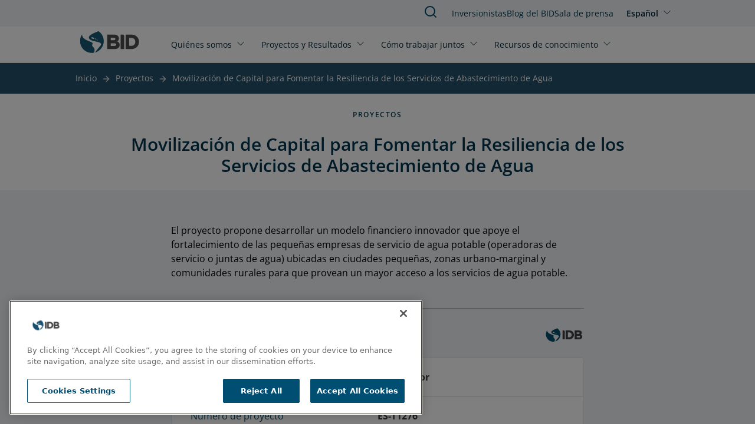

--- FILE ---
content_type: text/html; charset=UTF-8
request_url: https://www.iadb.org/es/proyecto/ES-T1276
body_size: 7501
content:
<!DOCTYPE html>
<html lang="es" dir="ltr" prefix="og: https://ogp.me/ns#" class="hide-until-hydrated">
  <head>
    <meta charset="utf-8" />
<noscript><style>form.antibot * :not(.antibot-message) { display: none !important; }</style>
</noscript><link rel="canonical" href="https://www.iadb.org/es/proyecto/ES-T1276" />
<meta property="og:site_name" content="BID" />
<meta property="og:type" content="Proyecto" />
<meta property="og:url" content="https://www.iadb.org/es/proyecto/ES-T1276" />
<meta property="og:title" content="Movilización de Capital para Fomentar la Resiliencia de los Servicios de Abastecimiento de Agua" />
<meta name="google-site-verification" content="j9Dj427NN7BqS9i_8zpS4C2G44bR3QRupWOwhnwORpY" />
<meta name="google-site-verification" content="x8KuNWEEsfc8Pxww2l0GVqQKFlIvZ8P3NxZzfBCFlro" />
<meta name="Generator" content="Drupal 10 (https://www.drupal.org)" />
<meta name="MobileOptimized" content="width" />
<meta name="HandheldFriendly" content="true" />
<meta name="viewport" content="width=device-width, initial-scale=1.0" />
<script>var ct_check_js_val = '5ca60ad8b99c55939a02bbfb1ed90fe3';var drupal_ac_antibot_cookie_value = '3f953a9d6ae52eb99419e659eb7c16e7365a3155fb7f6134b489f2d84f07c43a';var ct_use_cookies = 1;var ct_use_alt_cookies = 0;var ct_capture_buffer = 0;</script>
<script src="https://cdn.cookielaw.org/scripttemplates/otSDKStub.js" type="text/javascript" charset="UTF-8" data-domain-script="c50482e3-f10f-4d20-b0da-f6e7481b670a"></script>
<script type="text/javascript">
function OptanonWrapper() { }
</script>
<script></script>
<meta http-equiv="X-UA-Compatible" content="IE=edge" />
<link rel="icon" href="/themes/custom/outline_extended/favicon.ico" type="image/vnd.microsoft.icon" />
<link rel="alternate" hreflang="en" href="https://www.iadb.org/en/project/ES-T1276" />
<link rel="alternate" hreflang="es" href="https://www.iadb.org/es/proyecto/ES-T1276" />
<script src="/sites/default/files/google_tag/idb_gtm/google_tag.script.js?t9a6df" defer></script>
<script>window.a2a_config=window.a2a_config||{};a2a_config.callbacks=[];a2a_config.overlays=[];a2a_config.templates={};</script>

    <title>BID | Movilización de Capital para Fomentar la Resiliencia de los Servicios de Abastecimiento de Agua</title>
    <link rel="stylesheet" media="all" href="/sites/default/files/css/css_VrU6msg1MRFdlSsnWP26A_O51CW2eaGqZa8ITZ__3U0.css?delta=0&amp;language=es&amp;theme=outline_extended&amp;include=eJxti9EKwjAMRX-oLp9UsiWOYJqUpVX69445UJgvl8O5HCRqjjYAT5jum1tLixtJEzfUXDgCV4Yfdztd8t5UjPNRsREQh6x29bynvgnq9Soo30Bx7BgwY3AKKVU5V6-95ll9eQT8cSlGNC6f5in8Cjh2Kk5d-Q2mtlrt" />
<link rel="stylesheet" media="all" href="/sites/default/files/css/css_AawwuYLTJiG2W1i5_jjRC2802p8ejQpZkBIyXtQLPDY.css?delta=1&amp;language=es&amp;theme=outline_extended&amp;include=eJxti9EKwjAMRX-oLp9UsiWOYJqUpVX69445UJgvl8O5HCRqjjYAT5jum1tLixtJEzfUXDgCV4Yfdztd8t5UjPNRsREQh6x29bynvgnq9Soo30Bx7BgwY3AKKVU5V6-95ll9eQT8cSlGNC6f5in8Cjh2Kk5d-Q2mtlrt" />

    <script type="application/json" data-drupal-selector="drupal-settings-json">{"path":{"baseUrl":"\/","pathPrefix":"es\/","currentPath":"node\/8034","currentPathIsAdmin":false,"isFront":false,"currentLanguage":"es"},"pluralDelimiter":"\u0003","suppressDeprecationErrors":true,"simple_popup_blocks":{"settings":[{"uid":"simple_pop_up","type":"1","css_selector":"1","identifier":"simple-popup","layout":"4","visit_counts":"0","overlay":"1","trigger_method":0,"trigger_selector":"#custom-css-id","delay":"1","enable_escape":false,"trigger_width":null,"minimize":false,"close":false,"use_time_frequency":false,"time_frequency":"3600","show_minimized_button":false,"width":"1000","cookie_expiry":"100","status":"1"}]},"statistics":{"data":{"nid":"8034"},"url":"\/core\/modules\/statistics\/statistics.php"},"idbAuroraChat":{"apiUrl":"https:\/\/www.iadb.org\/aurora-chat\/aurora-chat-api"},"user":{"uid":0,"permissionsHash":"79e31eff9bfecdc47922e2a1c088269778fa3a78eca3259e3fd3f9c27559deb9"}}</script>
<script src="/sites/default/files/js/js_vYdi3u-SX6N4XSvbsByLbBIAw193HLPOSghtXgcSrS8.js?scope=header&amp;delta=0&amp;language=es&amp;theme=outline_extended&amp;include=[base64]"></script>
<script src="/themes/contrib/outline_frontend/dist/outline.js?t9a6df" type="module" weight="100"></script>
<script src="/sites/default/files/js/js_PBGa-BTSg4HynBicp2B6S8_6hJtV8as_s11CoVqGK9k.js?scope=header&amp;delta=2&amp;language=es&amp;theme=outline_extended&amp;include=[base64]"></script>
<script src="https://cdn.jsdelivr.net/npm/powerbi-client@2.22.1/dist/powerbi.min.js"></script>
<script src="/modules/custom/powerbi_embed/js/powerbi_embed-customizer.js?v=1.0.0"></script>

    <noscript>
      <style>body{opacity:1}</style>
    </noscript>
  </head>
  <body>
        <div role="navigation" aria-labelledby="skip-to-main">
      <a id="skip-to-main" href="#main-content" class="visually-hidden focusable">
        Pasar al contenido principal
      </a>
    </div>
    <noscript><iframe src="https://www.googletagmanager.com/ns.html?id=GTM-M4DCMK4" height="0" width="0" style="display:none;visibility:hidden"></iframe></noscript>
      <div class="dialog-off-canvas-main-canvas" data-off-canvas-main-canvas>
    <header>
  <div>
    
<idb-header>
	<idb-language-switcher
  trigger-text="Español"
  trigger-label="Click to change language"
  trigger-variant="none"
  slot="language"
>
  <div slot="dropdown">
    <ul class="links"><li hreflang="en" data-drupal-link-system-path="node/8034"><a href="/en/project/ES-T1276" class="language-link" hreflang="en" data-drupal-link-system-path="node/8034">English</a></li><li hreflang="es" data-drupal-link-system-path="node/8034" class="is-active" aria-current="page"><a href="/es/proyecto/ES-T1276" class="language-link is-active" hreflang="es" data-drupal-link-system-path="node/8034" aria-current="page">Español</a></li></ul>
  </div>
</idb-language-switcher>

	<div slot="mobile-open">
		<a href="#" aria-label="Open Menu">
			<outline-icon library="lucide" name="menu"></outline-icon>
		</a>
	</div>
	<div slot="mobile-close">
		<a href="#" aria-label="Close Menu">
			<outline-icon library="lucide" name="x"></outline-icon>
		</a>
	</div>
	<div slot="search">
		<a href="/es/search" aria-label="Buscar en el BID">
			<outline-icon library="lucide" name="search"></outline-icon>
		</a>
	</div>
	<a href="/es" rel="home" slot="logo" aria-label="Inter-American Development Bank Home">
		<idb-logo logo="es"></idb-logo>
	</a>
	<idb-primary-menu slot="primary">
<nav role="navigation" aria-labelledby="block-outline-extended-main-menu-menu">
    
  <idb-heading margin-size="0px"  id="block-outline-extended-main-menu-menu" hidden>Main navigation</idb-heading>
  

        

<div class="flex flex-col lg:flex-row lg:flex-wrap">
      <idb-primary-menu-dropdown id="parent-link-id-1" trigger-text="Quiénes somos" trigger-variant="none" trigger-size="small" trigger-url="">
          <div slot="dropdown">
        <div class="submenu-wrapper">
          <div class="submenu-inner">
                      <ul class="submenu-column">
            <p class="group-heading">Estrategia </p>
                          <li class="submenu-item">
                <outline-link>
                  <a href="/es/quienes-somos/sobre-nosotros" target="">
                    Sobre Nosotros
                  </a>
                </outline-link>
              </li>
                          <li class="submenu-item">
                <outline-link>
                  <a href="/es/quienes-somos/estrategia-institucional" target="_self">
                    Estrategia Institucional
                  </a>
                </outline-link>
              </li>
                          <li class="submenu-item">
                <outline-link>
                  <a href="/es/quienes-somos/temas" target="_self">
                    Temas
                  </a>
                </outline-link>
              </li>
                        </ul>
                      <ul class="submenu-column">
            <p class="group-heading">Estructura</p>
                          <li class="submenu-item">
                <outline-link>
                  <a href="/es/quienes-somos/como-estamos-organizados" target="_self">
                    Cómo nos Organizamos
                  </a>
                </outline-link>
              </li>
                          <li class="submenu-item">
                <outline-link>
                  <a href="/es/quienes-somos/representaciones-por-pais" target="_self">
                    Representaciones por País
                  </a>
                </outline-link>
              </li>
                        </ul>
                      <ul class="submenu-column">
            <p class="group-heading">Transparencia</p>
                          <li class="submenu-item">
                <outline-link>
                  <a href="/es/quienes-somos/acceso-informacion-ati-divulgacion-de-documento" target="_self">
                    Acceso a Información
                  </a>
                </outline-link>
              </li>
                          <li class="submenu-item">
                <outline-link>
                  <a href="/es/quienes-somos/buzon-de-quejas" target="_self">
                    Buzón de Quejas
                  </a>
                </outline-link>
              </li>
                          <li class="submenu-item">
                <outline-link>
                  <a href="https://iadb.my.site.com/IDBPublicConsultation/s/?language=es_MX" target="_blank">
                    Consulta Pública
                  </a>
                </outline-link>
              </li>
                        </ul>
                      <ul class="submenu-column">
            <p class="group-heading">Responsabilidad</p>
                          <li class="submenu-item">
                <outline-link>
                  <a href="/es/quienes-somos/oficina-de-evaluacion-y-supervision" target="">
                    Evaluación Independiente
                  </a>
                </outline-link>
              </li>
                          <li class="submenu-item">
                <outline-link>
                  <a href="https://mici.iadb.org" target="_blank">
                    Mecanismo de Rendición de Cuentas
                  </a>
                </outline-link>
              </li>
                        </ul>
                    </div>
        </div>
      </div>
      </idb-primary-menu-dropdown>
      <idb-primary-menu-dropdown id="parent-link-id-2" trigger-text="Proyectos y Resultados" trigger-variant="none" trigger-size="small" trigger-url="">
          <div slot="dropdown">
        <div class="submenu-wrapper">
          <div class="submenu-inner">
                      <ul class="submenu-column">
            <p class="group-heading"></p>
                          <li class="submenu-item">
                <outline-link>
                  <a href="/es/project-search" target="_self">
                    Proyectos
                  </a>
                </outline-link>
              </li>
                          <li class="submenu-item">
                <outline-link>
                  <a href="/es/quienes-somos/estrategia-institucional/medicion-de-resultados" target="">
                    Midiendo nuestros resultados
                  </a>
                </outline-link>
              </li>
                          <li class="submenu-item">
                <outline-link>
                  <a href="/es/proyectos-y-resultados/efectividad-en-el-desarrollo" target="">
                    Efectividad en el Desarrollo
                  </a>
                </outline-link>
              </li>
                          <li class="submenu-item">
                <outline-link>
                  <a href="/es/proyectos-y-resultados/impacto-en-la-region" target="">
                    Impacto en la región
                  </a>
                </outline-link>
              </li>
                        </ul>
                    </div>
        </div>
      </div>
      </idb-primary-menu-dropdown>
      <idb-primary-menu-dropdown id="parent-link-id-3" trigger-text="Cómo trabajar juntos" trigger-variant="none" trigger-size="small" trigger-url="">
          <div slot="dropdown">
        <div class="submenu-wrapper">
          <div class="submenu-inner">
                      <ul class="submenu-column">
            <p class="group-heading">Partes Interesadas</p>
                          <li class="submenu-item">
                <outline-link>
                  <a href="/es/como-trabajar-juntos/sector-publico" target="_self">
                    Sector Público
                  </a>
                </outline-link>
              </li>
                          <li class="submenu-item">
                <outline-link>
                  <a href="/es/como-trabajar-juntos/sector-privado" target="_self">
                    Sector Privado
                  </a>
                </outline-link>
              </li>
                          <li class="submenu-item">
                <outline-link>
                  <a href="/es/como-trabajar-juntos/emprendedores" target="_self">
                    Emprendedores
                  </a>
                </outline-link>
              </li>
                          <li class="submenu-item">
                <outline-link>
                  <a href="/es/como-trabajar-juntos/alianzas-estrategicas-y-donantes" target="_self">
                    Alianzas Estratégicas y Donantes
                  </a>
                </outline-link>
              </li>
                          <li class="submenu-item">
                <outline-link>
                  <a href="/es/como-trabajar-juntos/sociedad-civil" target="_self">
                    Sociedad Civil
                  </a>
                </outline-link>
              </li>
                        </ul>
                      <ul class="submenu-column">
            <p class="group-heading">Oportunidades de Empleo</p>
                          <li class="submenu-item">
                <outline-link>
                  <a href="/es/como-trabajar-juntos/profesionales" target="_self">
                    Profesionales
                  </a>
                </outline-link>
              </li>
                          <li class="submenu-item">
                <outline-link>
                  <a href="/es/como-trabajar-juntos/estudiantes-y-recien-graduados" target="_self">
                    Estudiantes y recién graduados
                  </a>
                </outline-link>
              </li>
                        </ul>
                      <ul class="submenu-column">
            <p class="group-heading">Licitaciones</p>
                          <li class="submenu-item">
                <outline-link>
                  <a href="/es/como-trabajar-juntos/adquisiciones/adquisiciones-para-proyectos" target="">
                    Adquisiciones para proyectos
                  </a>
                </outline-link>
              </li>
                          <li class="submenu-item">
                <outline-link>
                  <a href="/es/como-trabajar-juntos/adquisiciones/compras-de-bienes-y-servicios" target="">
                    Compras de bienes y servicios
                  </a>
                </outline-link>
              </li>
                        </ul>
                    </div>
        </div>
      </div>
      </idb-primary-menu-dropdown>
      <idb-primary-menu-dropdown id="parent-link-id-4" trigger-text="Recursos de conocimiento" trigger-variant="none" trigger-size="small" trigger-url="">
          <div slot="dropdown">
        <div class="submenu-wrapper">
          <div class="submenu-inner">
                      <ul class="submenu-column">
            <p class="group-heading"></p>
                          <li class="submenu-item">
                <outline-link>
                  <a href="https://publications.iadb.org/es" target="_blank">
                    Publicaciones
                  </a>
                </outline-link>
              </li>
                          <li class="submenu-item">
                <outline-link>
                  <a href="/es/recursos-de-conocimiento/datos" target="">
                    Datos
                  </a>
                </outline-link>
              </li>
                          <li class="submenu-item">
                <outline-link>
                  <a href="/es/recursos-de-conocimiento/investigacion-en-el-bid" target="_self">
                    Investigación
                  </a>
                </outline-link>
              </li>
                        </ul>
                      <ul class="submenu-column">
            <p class="group-heading"></p>
                          <li class="submenu-item">
                <outline-link>
                  <a href="/es/idb-blog" target="">
                    Blog del BID
                  </a>
                </outline-link>
              </li>
                          <li class="submenu-item">
                <outline-link>
                  <a href="https://cursos.iadb.org/es" target="_blank">
                    Cursos
                  </a>
                </outline-link>
              </li>
                          <li class="submenu-item">
                <outline-link>
                  <a href="https://knowledge.iadb.org/es/codigo-para-el-desarrollo" target="">
                    Código
                  </a>
                </outline-link>
              </li>
                        </ul>
                      <ul class="submenu-column">
            <p class="group-heading"></p>
                          <li class="submenu-item">
                <outline-link>
                  <a href="/es/recursos-de-conocimiento/academiabid" target="_self">
                    Acerca de AcademiaBID
                  </a>
                </outline-link>
              </li>
                        </ul>
                    </div>
        </div>
      </div>
      </idb-primary-menu-dropdown>
  </div>

  </nav>
</idb-primary-menu>
	<div slot="utility" style="margin-top:1px;">
		<idb-utility-menu variant="header">
			  
							<ul class="header-utility">
												<li>
						<outline-link><a href="/es/como-trabajar-juntos/inversionistas" target="_self" data-drupal-link-system-path="node/28735">Inversionistas</a></outline-link>
											</li>
									<li>
						<outline-link><a href="/es/idb-blog" data-drupal-link-system-path="node/579674">Blog del BID </a></outline-link>
											</li>
									<li>
						<outline-link><a href="/es/sala-de-prensa" data-drupal-link-system-path="node/35">Sala de prensa</a></outline-link>
											</li>
							</ul>
			



		</idb-utility-menu>
	</div>
</idb-header>

  </div>

  <div>
    
  </div>
</header>

<main tabindex="-1" aria-label="Main site content" id="main-content"  class="outline-none">
            <outline-container>
      <h1 margin-size="0px" class="visually-hidden">Movilización de Capital para Fomentar la Resiliencia de los Servicios de Abastecimiento de Agua</h1>
    </outline-container>
      <div class="relative region--content">
    <div id="block-outline-extended-breadcrumbs">
      
        
          <idb-breadcrumbs>
    <nav class="breadcrumb" aria-label="ayuda a la navegación">
      
                                    <span><a href="/es">Inicio</a></span>
                                                      <span class="previous"><a href="/es/project-search">Proyectos</a></span>
                                        <span class="last"><a href="/es/proyecto/ES-T1276" hreflang="es">Movilización de Capital para Fomentar la Resiliencia de los Servicios de Abastecimiento de Agua</a></span>
                  </nav>
  </idb-breadcrumbs>

  </div>
<div data-drupal-messages-fallback class="hidden"></div>
<div id="block-outline-extended-content">
      
        
        
<article >
  <outline-container>
    <idb-section-wrapper section-background="white" header-alignment="center" eyebrow="Proyectos" heading="Movilización de Capital para Fomentar la Resiliencia de los Servicios de Abastecimiento de Agua">  </idb-section-wrapper>
  </outline-container>
  <div>
    

  

  <section class="bg-blue-responsible-lighten-5 pt-0 pb-0 mt-0 mb-0 lg:pt-0 lg:pb-0 lg:mt-0 lg:mb-0">
    <outline-grid full-bleed container-align="center">
      <outline-column
        col-span-default="12"
        col-span-xl="12"
         class="layout__region layout__region--main"
      >
        
<div class="block block-layout_builder block-node:project:field_project_objective">
    <outline-container>
      
        
              <outline-container x-padding y-padding>
  <idb-styled-text class="max-w-[700px] mx-auto mt-8">
          El proyecto propone desarrollar un modelo financiero innovador que apoye el fortalecimiento de las pequeñas empresas de servicio de agua potable (operadoras de servicio o juntas de agua) ubicadas en ciudades pequeñas, zonas urbano-marginal y comunidades rurales para que provean un mayor acceso a los servicios de agua potable.
      </idb-styled-text>
</outline-container>

        </outline-container>
</div>
<div>
      
        
        
<idb-project-table>
  <h3 slot="heading">Detalle del proyecto</h3>
    <idb-project-table-row>
    <p slot="stat-type">País</p><p slot="stat-data">El Salvador</p>
  </idb-project-table-row>
  <idb-project-table-row>
    <p slot="stat-type">Número de proyecto</p><p slot="stat-data">ES-T1276</p>
  </idb-project-table-row>
  <idb-project-table-row>
    <p slot="stat-type">Fecha de aprobación</p><p slot="stat-data">Diciembre 13, 2017</p>
  </idb-project-table-row>
  <idb-project-table-row>
    <p slot="stat-type">Etapa del proyecto</p><p slot="stat-data">Cerrado</p>
  </idb-project-table-row>
  <idb-project-table-row>
    <p slot="stat-type">Tipo de proyecto</p><p slot="stat-data">Cooperación Técnica</p>
  </idb-project-table-row>
  <idb-project-table-row>
    <p slot="stat-type">Sector</p><p slot="stat-data">AGUA Y SANEAMIENTO</p>
  </idb-project-table-row>
  <idb-project-table-row>
    <p slot="stat-type">Subsector</p><p slot="stat-data">ABASTECIMIENTO DE AGUA EN ZONAS RURALES Y PERIURBANAS</p>
  </idb-project-table-row>
  <idb-project-table-row>
    <p slot="stat-type">Instrumento de préstamo</p><p slot="stat-data">Instrumento del Fondo Multilateral de Inversiones</p>
  </idb-project-table-row>
  <idb-project-table-row>
    <p slot="stat-type">Código del instrumento de préstamo</p><p slot="stat-data">MIF</p>
       </idb-project-table-row>
  <idb-project-table-row>
    <p slot="stat-type">Modalidad</p>
    <p slot="stat-data">-</p>
      </idb-project-table-row>
  <idb-project-table-row>
    <p slot="stat-type">Tipo de establecimiento</p><p slot="stat-data">-</p>
       </idb-project-table-row>
  <idb-project-table-row>
    <p slot="stat-type">Categoría de Impacto Ambiental y Social (ESIC) </p><p slot="stat-data">Categoría C: Probablemente cause un mínimo o ningún impacto ambiental negativo y social asociado</p>
  </idb-project-table-row>
  <idb-project-table-row>
    <p slot="stat-type">Costo Total</p><p slot="stat-data">USD 1,226,086.00</p>
  </idb-project-table-row>
  <idb-project-table-row>
    <p slot="stat-type">Financiamiento de Contrapartida del País</p><p slot="stat-data">USD 726,086.00</p>
  </idb-project-table-row>
  <idb-project-table-row>
    <p slot="stat-type">Cantidad</p><p slot="stat-data">USD 500,000.00</p>
  </idb-project-table-row>
</idb-project-table>

  </div>

      </outline-column>
    </outline-grid>
  </section>


  

  <section class="bg-blue-responsible-lighten-5 pt-0 pb-4 mt-0 mb-0 lg:pt-0 lg:pb-4 lg:mt-0 lg:mb-0">
    <outline-grid full-bleed container-align="center">
      <outline-column
        col-span-default="12"
        col-span-xl="12"
         class="layout__region layout__region--main"
      >
        
<div class="views-element-container mx-auto w-full">
      
    
         <idb-heading margin-size="2px" class="text-blue-responsible-darken-2 text-center"  level="h2" level-size="3xl" level-style="semibold">Información Financiera</idb-heading>
    
        
        <div><div class="js-view-dom-id-9dc89a71897ede5a7646b592bb234199b88eec776d51b775aaedadf1f2d01220">
  
  
  

  
  
  
  

  <outline-container>
  <div class="mx-auto">
    <idb-table mobile-accordion="" column-sticky="">
      <table class="cols-7" slot="table">
                          <thead>
            <tr>
                                                                                <th id="view-field-operation-number-table-column" class="views-field views-field-field-operation-number" scope="col">Número de Operación</th>
                                                                                <th id="view-field-lending-type-table-column" class="views-field views-field-field-lending-type" scope="col">Tipo de préstamo</th>
                                                                                <th id="view-field-reporting-currency-table-column" class="views-field views-field-field-reporting-currency" scope="col">Moneda de Referencia</th>
                                                                                <th id="view-field-balance-date-table-column" class="views-field views-field-field-balance-date" scope="col">Fecha del informe</th>
                                                                                <th id="view-field-signed-date-table-column" class="views-field views-field-field-signed-date" scope="col">Fecha de Firma del Contrato</th>
                                                                                <th id="view-field-financial-balance-fund-table-column" class="views-field views-field-field-financial-balance-fund" scope="col">Fondo</th>
                                                                                <th id="view-field-financial-instrument-table-column" class="views-field views-field-field-financial-instrument" scope="col">Instrumento Financiero</th>
                          </tr>
          </thead>
                <tbody>
                      <tr>
                                                                                                                                        <td headers="view-field-operation-number-table-column" class="views-field views-field-field-operation-number">ATN/ME-16596-ES                </td>
                                                                                                                                        <td headers="view-field-lending-type-table-column" class="views-field views-field-field-lending-type">NSG                </td>
                                                                                                                                        <td headers="view-field-reporting-currency-table-column" class="views-field views-field-field-reporting-currency">USD - Dólar americano                </td>
                                                                                                                                        <td headers="view-field-balance-date-table-column" class="views-field views-field-field-balance-date"><time datetime="2025-12-31T12:00:00Z">Dic. 31, 2025</time>
                </td>
                                                                                                                                        <td headers="view-field-signed-date-table-column" class="views-field views-field-field-signed-date"><time datetime="2018-03-13T12:00:00Z">Mar. 13, 2018</time>
                </td>
                                                                                                                                        <td headers="view-field-financial-balance-fund-table-column" class="views-field views-field-field-financial-balance-fund">Multilateral Investment Fund II (MIF) -                </td>
                                                                                                                                        <td headers="view-field-financial-instrument-table-column" class="views-field views-field-field-financial-instrument">                </td>
                          </tr>
                  </tbody>
      </table>
      <idb-accordion bg-color-none="" slot="accordion"> 
                  <idb-accordion-panel slot="panels" variant="detail-list">
            <div slot="heading">
              <idb-heading level="h4" level-style="normal" level-size="base" margin-size="8px">Número de Operación</idb-heading>
              <idb-heading level="h4" level-style="semibold" level-size="base" margin-size="8px">ATN/ME-16596-ES</idb-heading>
            </div>
            <idb-styled-text>
              <ul class="detail-list">
                                  <li>
                    <strong>Tipo de préstamo: </strong>NSG                  </li>
                                  <li>
                    <strong>Moneda de Referencia: </strong>USD - Dólar americano                  </li>
                                  <li>
                    <strong>Fecha del informe: </strong><time datetime="2025-12-31T12:00:00Z">Dic. 31, 2025</time>
                  </li>
                                  <li>
                    <strong>Fecha de Firma del Contrato: </strong><time datetime="2018-03-13T12:00:00Z">Mar. 13, 2018</time>
                  </li>
                                  <li>
                    <strong>Fondo: </strong>Multilateral Investment Fund II (MIF) -                  </li>
                                  <li>
                    <strong>Instrumento Financiero: </strong>                  </li>
                              </ul>
            </idb-styled-text>
          </idb-accordion-panel>
              </idb-accordion>
    </idb-table>
  </div>
</outline-container>

    

  
  

  
</div>
</div>

  </div>

      </outline-column>
    </outline-grid>
  </section>


  

  <section class="bg-blue-responsible-lighten-3 pt-0 pb-4 mt-0 mb-0 lg:pt-0 lg:pb-4 lg:mt-0 lg:mb-0">
    <outline-grid full-bleed container-align="center">
      <outline-column
        col-span-default="12"
        col-span-xl="12"
         class="layout__region layout__region--main"
      >
        <div class="views-element-container">
  

  <idb-section-wrapper section-background="blue" heading="Documentación del proyecto">
      <div slot="content">
        <idb-styled-text slot="description"><p class="text-right">¿No puede encontrar un documento? <a href="/es/quienes-somos/acceso-informacion-ati-request-form" class="idb-button-primary ml-3" target="_blank">Solicitud de información</a></p></idb-styled-text>
        <idb-accordion bg-color-none="" full-bleed="true">
                      










<idb-accordion-panel slot="panels" variant="cards">
  <idb-heading level="h3" level-style="semibold" slot="heading" level-size="lg" margin-size="12px">
    Etapa de Implementación
  </idb-heading>
  <idb-card-grid gap-size="smedium" columns-lg="3" columns-md="2" columns-sm="1" columns-default="1">
    

<idb-document-card class="items-center" background-color="gray" url="https://www.iadb.org/document.cfm?id=EZSHARE-891864441-19">
      <div slot="tooltip-text">https://www.iadb.org/document.cfm?id=EZSHARE-891864441-19</div>
        <div slot="detail">Plan de Monitoreo y Evaluación (durante la Ejecución)</div>
    <div slot="heading">ATNME-16596-ES PSR08016-06302020.pdf</div>
      <div slot="subtitle">Jul. 19, 2021</div>
      <div slot="cta">Spanish</div>
</idb-document-card>

<idb-document-card class="items-center" background-color="gray" url="https://www.iadb.org/document.cfm?id=EZSHARE-1291172229-3">
      <div slot="tooltip-text">https://www.iadb.org/document.cfm?id=EZSHARE-1291172229-3</div>
        <div slot="detail">Documento de CT</div>
    <div slot="heading">ES-T1276 - Project Summary.pdf</div>
      <div slot="subtitle">Sep. 26, 2018</div>
      <div slot="cta">English</div>
</idb-document-card>

<idb-document-card class="items-center" background-color="gray" url="https://www.iadb.org/document.cfm?id=EZSHARE-1291172229-4">
      <div slot="tooltip-text">https://www.iadb.org/document.cfm?id=EZSHARE-1291172229-4</div>
        <div slot="detail">Documento de CT</div>
    <div slot="heading">ES-T1276 - Resumen del proyecto.pdf</div>
      <div slot="subtitle">Sep. 26, 2018</div>
      <div slot="cta">Spanish</div>
</idb-document-card>

<idb-document-card class="items-center" background-color="gray" url="https://www.iadb.org/document.cfm?id=EZSHARE-891864441-3">
      <div slot="tooltip-text">https://www.iadb.org/document.cfm?id=EZSHARE-891864441-3</div>
        <div slot="detail">Project Performance Monitoring Report</div>
    <div slot="heading">MIF Project Status Report-12-2018-ATN_ME-16596-ES - Rep8695.pdf</div>
      <div slot="subtitle">Jun. 27, 2019</div>
      <div slot="cta">English</div>
</idb-document-card>  </idb-card-grid>
</idb-accordion-panel>








                  </idb-accordion>
        <idb-styled-text slot="description"><p class="text-right">¿Tiene algún problema ambiental o social relacionado con los proyectos del BID? <a href="/es/quienes-somos/presenta-una-queja/portal-de-quejas/formulario-del-protocolo-de-quejas-ambientales-y" class="idb-button-primary ml-3" target="_blank">Presente una queja</a></p></idb-styled-text>
      </div>
  <idb-section-wrapper/>
</div>

      </outline-column>
    </outline-grid>
  </section>


  

  <section class="bg-white pt-0 pb-0 mt-0 mb-0 lg:pt-0 lg:pb-0 lg:mt-0 lg:mb-0">
    <outline-grid full-bleed container-align="center">
      <outline-column
        col-span-default="12"
        col-span-xl="12"
        
      >
        
      </outline-column>
    </outline-grid>
  </section>

  </div>
</article>

  </div>

  </div>

</main>
<footer>
  	<idb-footer language="es">
		<idb-utility-menu variant="footer" slot="primary">
			  
							<ul class="footer-utility">
												<li>
						<outline-link><a href="/es/noticias/buscador-de-noticias" data-drupal-link-system-path="node/49373">Noticias</a></outline-link>
											</li>
									<li>
						<outline-link><a href="https://events.iadb.org/calendar/?lang=es" target="_blank">Eventos</a></outline-link>
											</li>
									<li>
						<outline-link><a href="/es/como-trabajar-juntos/oportunidades-de-empleo/desarrolla-una-carrera-con-impacto-junto-nosotros" target="_self" data-drupal-link-system-path="node/154">Empleos</a></outline-link>
											</li>
									<li>
						<outline-link><a href="/es/quienes-somos/representaciones-por-pais/sede-del-bid" data-drupal-link-system-path="node/48301">Contacto</a></outline-link>
											</li>
									<li>
						<outline-link><a href="/es/quienes-somos/transparencia" target="_self" data-drupal-link-system-path="node/49129">Transparencia y Responsabilidad</a></outline-link>
											</li>
									<li>
						<outline-link><a href="/es/quienes-somos/buzon-de-quejas" target="_self" data-drupal-link-system-path="node/49194">Buzón de quejas</a></outline-link>
											</li>
									<li>
						<outline-link><a href="/es/quienes-somos/acceso-informacion-ati-request-form" target="_self" data-drupal-link-system-path="node/49887">Solicitud de Información</a></outline-link>
											</li>
									<li>
						<outline-link><a href="/es/inicio/terminos-condiciones-y-avisos" data-drupal-link-system-path="node/312529">Términos, condiciones y aviso de privacidad</a></outline-link>
											</li>
									<li>
						<outline-link><a href="/es/extranet" target="_self" data-drupal-link-system-path="node/48300">Extranet</a></outline-link>
											</li>
							</ul>
			



		</idb-utility-menu>
	</idb-footer>

</footer>

  </div>

    
    <div role="navigation" aria-labelledby="skip-to-top">
      <a id="skip-to-top" href="#main-content" class="visually-hidden focusable">
        Jump back to top
      </a>
    </div>
    <script src="https://static.addtoany.com/menu/page.js" defer></script>
<script src="/sites/default/files/js/js_bDo68GkEkPhZLddauGPh55gWO7WlN_XrL_qS0_xfzL0.js?scope=footer&amp;delta=1&amp;language=es&amp;theme=outline_extended&amp;include=[base64]"></script>
<script src="https://cdn.jsdelivr.net/npm/feather-icons/dist/feather.min.js"></script>
<script src="/sites/default/files/js/js_9lfNKKgUYvSIyQWWnrCjRwm5SFmjQVIx_aNUHVDNmVU.js?scope=footer&amp;delta=3&amp;language=es&amp;theme=outline_extended&amp;include=[base64]"></script>

  <script>(function(){function c(){var b=a.contentDocument||a.contentWindow.document;if(b){var d=b.createElement('script');d.innerHTML="window.__CF$cv$params={r:'9c34e954bfdacf71',t:'MTc2OTMxNDEyOA=='};var a=document.createElement('script');a.src='/cdn-cgi/challenge-platform/scripts/jsd/main.js';document.getElementsByTagName('head')[0].appendChild(a);";b.getElementsByTagName('head')[0].appendChild(d)}}if(document.body){var a=document.createElement('iframe');a.height=1;a.width=1;a.style.position='absolute';a.style.top=0;a.style.left=0;a.style.border='none';a.style.visibility='hidden';document.body.appendChild(a);if('loading'!==document.readyState)c();else if(window.addEventListener)document.addEventListener('DOMContentLoaded',c);else{var e=document.onreadystatechange||function(){};document.onreadystatechange=function(b){e(b);'loading'!==document.readyState&&(document.onreadystatechange=e,c())}}}})();</script></body>
</html>
